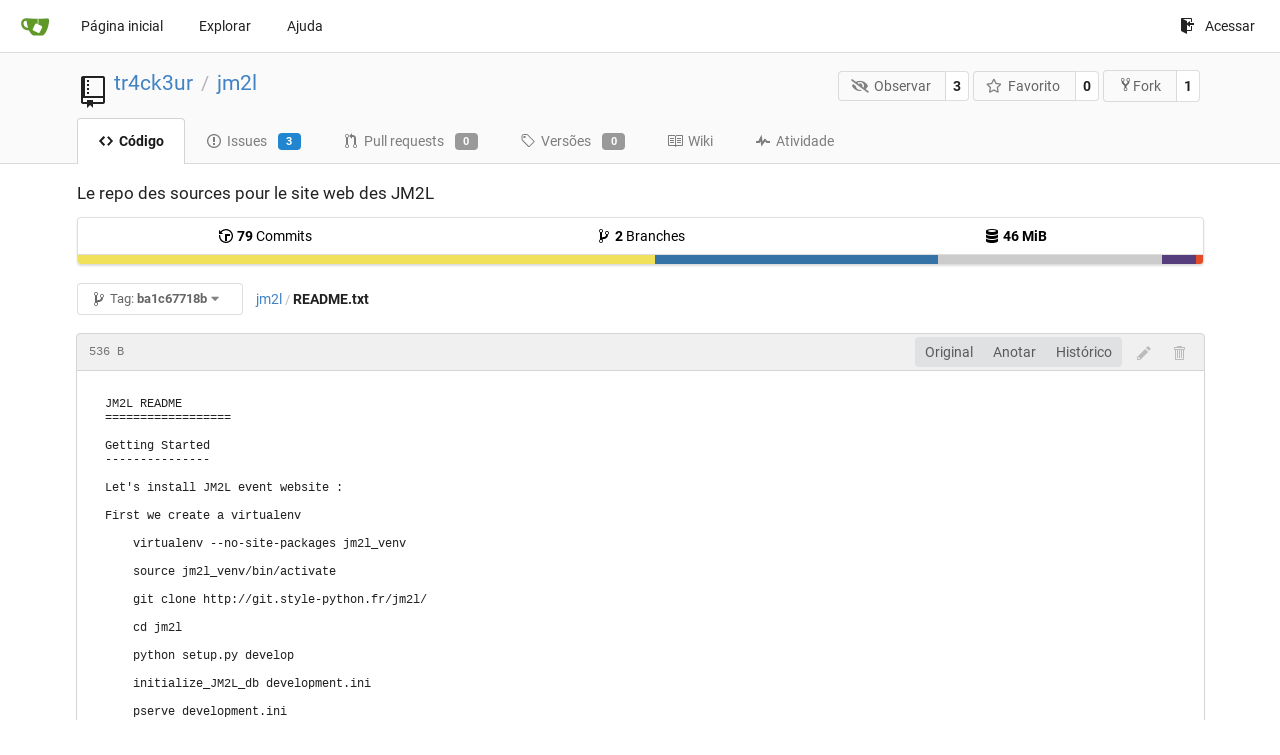

--- FILE ---
content_type: text/html; charset=UTF-8
request_url: https://git.linux-azur.org/tr4ck3ur/jm2l/src/commit/ba1c67718bed3a36a9e3303fa3871fad5a62f7d5/README.txt?lang=pt-BR
body_size: 6235
content:
<!DOCTYPE html>
<html lang="pt-BR" class="theme-">
<head data-suburl="">
	<meta charset="utf-8">
	<meta name="viewport" content="width=device-width, initial-scale=1">
	<meta http-equiv="x-ua-compatible" content="ie=edge">
	<title>tr4ck3ur/jm2l: Le repo des sources pour le site web des JM2L - README.txt at ba1c67718bed3a36a9e3303fa3871fad5a62f7d5 -  jm2l - GIT de linux-azur.org </title>
	<link rel="manifest" href="/manifest.json" crossorigin="use-credentials">
	<meta name="theme-color" content="#6cc644">
	<meta name="author" content="tr4ck3ur" />
	<meta name="description" content="jm2l - Le repo des sources pour le site web des JM2L" />
	<meta name="keywords" content="go,git,self-hosted,gitea">
	<meta name="referrer" content="no-referrer" />
	<meta name="_csrf" content="qHr0WVKAEdo9G9U2br9n8Ufixu06MTc2ODY0NjkzNjM5MTY2NDIyNQ" />
	
	
	

	<script>
	/*
	@licstart  The following is the entire license notice for the
        JavaScript code in this page.

	Copyright (c) 2016 The Gitea Authors
	Copyright (c) 2015 The Gogs Authors

	Permission is hereby granted, free of charge, to any person obtaining a copy
	of this software and associated documentation files (the "Software"), to deal
	in the Software without restriction, including without limitation the rights
	to use, copy, modify, merge, publish, distribute, sublicense, and/or sell
	copies of the Software, and to permit persons to whom the Software is
	furnished to do so, subject to the following conditions:

	The above copyright notice and this permission notice shall be included in
	all copies or substantial portions of the Software.

	THE SOFTWARE IS PROVIDED "AS IS", WITHOUT WARRANTY OF ANY KIND, EXPRESS OR
	IMPLIED, INCLUDING BUT NOT LIMITED TO THE WARRANTIES OF MERCHANTABILITY,
	FITNESS FOR A PARTICULAR PURPOSE AND NONINFRINGEMENT. IN NO EVENT SHALL THE
	AUTHORS OR COPYRIGHT HOLDERS BE LIABLE FOR ANY CLAIM, DAMAGES OR OTHER
	LIABILITY, WHETHER IN AN ACTION OF CONTRACT, TORT OR OTHERWISE, ARISING FROM,
	OUT OF OR IN CONNECTION WITH THE SOFTWARE OR THE USE OR OTHER DEALINGS IN
	THE SOFTWARE.
	---
	Licensing information for additional javascript libraries can be found at:
	  {{StaticUrlPrefix}}/vendor/librejs.html

	@licend  The above is the entire license notice
        for the JavaScript code in this page.
	*/
	</script>
	<script>
		window.config = {
			AppVer: '1.12.4',
			AppSubUrl: '',
			StaticUrlPrefix: '',
			UseServiceWorker:  true ,
			csrf: 'qHr0WVKAEdo9G9U2br9n8Ufixu06MTc2ODY0NjkzNjM5MTY2NDIyNQ',
			HighlightJS: true,
			Minicolors: false,
			SimpleMDE: false,
			Tribute: false,
			U2F: false,
			Heatmap: false,
			heatmapUser: null,
			NotificationSettings: {
				MinTimeout:  10000 ,
				TimeoutStep:   10000 ,
				MaxTimeout:  60000 ,
				EventSourceUpdateTime:  10000 ,
			},
      
		};
	</script>
	<link rel="shortcut icon" href="/img/favicon.png">
	<link rel="mask-icon" href="/img/gitea-safari.svg" color="#609926">
	<link rel="fluid-icon" href="/img/gitea-lg.png" title="GIT de linux-azur.org">
	<link rel="stylesheet" href="/vendor/assets/font-awesome/css/font-awesome.min.css">



	<link rel="stylesheet" href="/fomantic/semantic.min.css?v=d8d448774563cec3783c3b65d4e914b6">
	<link rel="stylesheet" href="/css/index.css?v=d8d448774563cec3783c3b65d4e914b6">
	<noscript>
		<style>
			.dropdown:hover > .menu { display: block; }
			.ui.secondary.menu .dropdown.item > .menu { margin-top: 0; }
		</style>
	</noscript>

	<style class="list-search-style"></style>

	
		<meta property="og:title" content="jm2l" />
		<meta property="og:url" content="https://git.linux-azur.org/tr4ck3ur/jm2l" />
		
			<meta property="og:description" content="Le repo des sources pour le site web des JM2L" />
		
	
	<meta property="og:type" content="object" />
	<meta property="og:image" content="https://git.linux-azur.org/user/avatar/tr4ck3ur/-1" />

<meta property="og:site_name" content="GIT de linux-azur.org" />


</head>
<body>
	

	<div class="full height">
		<noscript>Este site funciona melhor com JavaScript.</noscript>

		

		
			<div class="ui top secondary stackable main menu following bar light">
				<div class="ui container" id="navbar">
	<div class="item brand" style="justify-content: space-between;">
		<a href="/">
			<img class="ui mini image" src="/img/gitea-sm.png">
		</a>
		<div class="ui basic icon button mobile-only" id="navbar-expand-toggle">
			<i class="sidebar icon"></i>
		</div>
	</div>

	
		<a class="item " href="/">Página inicial</a>
		<a class="item " href="/explore/repos">Explorar</a>
	

	

	


	
		<a class="item" target="_blank" rel="noopener noreferrer" href="https://docs.gitea.io">Ajuda</a>
		<div class="right stackable menu">
			
			<a class="item" rel="nofollow" href="/user/login?redirect_to=%2ftr4ck3ur%2fjm2l%2fsrc%2fcommit%2fba1c67718bed3a36a9e3303fa3871fad5a62f7d5%2fREADME.txt">
				<svg class="svg octicon-sign-in" width="16" height="16" aria-hidden="true"><use xlink:href="#octicon-sign-in" /></svg> Acessar
			</a>
		</div>
	
</div>

			</div>
		


<div class="repository file list">
	<div class="header-wrapper">

	<div class="ui container">
		<div class="repo-header">
			<div class="ui huge breadcrumb repo-title">
				
					
						<svg class="svg octicon-repo" width="32" height="32" aria-hidden="true"><use xlink:href="#octicon-repo" /></svg>
					
				
				<a href="/tr4ck3ur">tr4ck3ur</a>
				<div class="divider"> / </div>
				<a href="/tr4ck3ur/jm2l">jm2l</a>
				
				
				
				
				
			</div>
			
				<div class="repo-buttons">
					<form method="post" action="/tr4ck3ur/jm2l/action/watch?redirect_to=%2ftr4ck3ur%2fjm2l%2fsrc%2fcommit%2fba1c67718bed3a36a9e3303fa3871fad5a62f7d5%2fREADME.txt">
						<input type="hidden" name="_csrf" value="qHr0WVKAEdo9G9U2br9n8Ufixu06MTc2ODY0NjkzNjM5MTY2NDIyNQ">
						<div class="ui labeled button" tabindex="0">
							<button type="submit" class="ui compact basic button">
								<i class="icon fa-eye-slash"></i>Observar
							</button>
							<a class="ui basic label" href="/tr4ck3ur/jm2l/watchers">
								3
							</a>
						</div>
					</form>
					<form method="post" action="/tr4ck3ur/jm2l/action/star?redirect_to=%2ftr4ck3ur%2fjm2l%2fsrc%2fcommit%2fba1c67718bed3a36a9e3303fa3871fad5a62f7d5%2fREADME.txt">
						<input type="hidden" name="_csrf" value="qHr0WVKAEdo9G9U2br9n8Ufixu06MTc2ODY0NjkzNjM5MTY2NDIyNQ">
						<div class="ui labeled button" tabindex="0">
							<button type="submit" class="ui compact basic button">
								<i class="icon star outline"></i>Favorito
							</button>
							<a class="ui basic label" href="/tr4ck3ur/jm2l/stars">
								0
							</a>
						</div>
					</form>
					
						<div class="ui labeled button " tabindex="0">
							<a class="ui compact basic button poping up"  data-content="Acesse para realizar um fork deste repositório." rel="nofollow" href="/user/login?redirect_to=/repo/fork/1"  data-position="top center" data-variation="tiny">
								<svg class="svg octicon-repo-forked" width="15" height="15" aria-hidden="true"><use xlink:href="#octicon-repo-forked" /></svg>Fork
							</a>
							<a class="ui basic label" href="/tr4ck3ur/jm2l/forks">
								1
							</a>
						</div>
					
				</div>
			
		</div>
	</div>

	<div class="ui tabs container">
		
			<div class="ui tabular stackable menu navbar">
				
				<a class="active item" href="/tr4ck3ur/jm2l/src/commit/ba1c67718bed3a36a9e3303fa3871fad5a62f7d5">
					<svg class="svg octicon-code" width="16" height="16" aria-hidden="true"><use xlink:href="#octicon-code" /></svg> Código
				</a>
				

				
					<a class=" item" href="/tr4ck3ur/jm2l/issues">
						<svg class="svg octicon-issue-opened" width="16" height="16" aria-hidden="true"><use xlink:href="#octicon-issue-opened" /></svg> Issues <span class="ui blue small label">3</span>
					</a>
				

				

				
					<a class=" item" href="/tr4ck3ur/jm2l/pulls">
						<svg class="svg octicon-git-pull-request" width="16" height="16" aria-hidden="true"><use xlink:href="#octicon-git-pull-request" /></svg> Pull requests <span class="ui gray small label">0</span>
					</a>
				

				
				<a class=" item" href="/tr4ck3ur/jm2l/releases">
					<svg class="svg octicon-tag" width="16" height="16" aria-hidden="true"><use xlink:href="#octicon-tag" /></svg> Versões <span class="ui gray small label">0</span>
				</a>
				

				
					<a class=" item" href="/tr4ck3ur/jm2l/wiki" >
						<svg class="svg octicon-book" width="16" height="16" aria-hidden="true"><use xlink:href="#octicon-book" /></svg> Wiki
					</a>
				

				
					<a class=" item" href="/tr4ck3ur/jm2l/activity">
						<svg class="svg octicon-pulse" width="16" height="16" aria-hidden="true"><use xlink:href="#octicon-pulse" /></svg> Atividade
					</a>
				

				

				
			</div>
		
	</div>
	<div class="ui tabs divider"></div>
</div>

	<div class="ui container">
		



		<div class="ui repo-description">
			<div id="repo-desc">
				<span class="description">Le repo des sources pour le site web des JM2L</span>
				<a class="link" href=""></a>
			</div>
			
		</div>
		<div class="ui" id="repo-topics">
		
		
		</div>
		
		<div class="hide" id="validate_prompt">
			<span id="count_prompt">Você não pode selecionar mais de 25 tópicos</span>
			<span id="format_prompt">Os tópicos devem começar com uma letra ou um número, podem incluir traços (&#39;-&#39;) e podem ter até 35 caracteres.</span>
		</div>
		
		<div class="ui segments repository-summary">
	<div class="ui segment sub-menu repository-menu">
		<div class="ui two horizontal center link list">
			
				<div class="item">
					<a class="ui" href="/tr4ck3ur/jm2l/commits/commit/ba1c67718bed3a36a9e3303fa3871fad5a62f7d5"><svg class="svg octicon-history" width="16" height="16" aria-hidden="true"><use xlink:href="#octicon-history" /></svg> <b>79</b> Commits</a>
				</div>
			
			
				<div class="item">
					<a class="ui" href="/tr4ck3ur/jm2l/branches/"><svg class="svg octicon-git-branch" width="16" height="16" aria-hidden="true"><use xlink:href="#octicon-git-branch" /></svg> <b>2</b> Branches</a>
				</div>
				<div class="item">
					<a class="ui" href="#"><svg class="svg octicon-database" width="16" height="16" aria-hidden="true"><use xlink:href="#octicon-database" /></svg> <b>46 MiB</b></a>
				</div>
			
		</div>
	</div>
	
	<div class="ui segment sub-menu language-stats-details" style="display: none">
		<div class="ui horizontal center link list">
			
			<div class="item">
				<i class="color-icon" style="background-color: #f1e05a"></i>
				<span class="ui"><b>
				
					JavaScript
				
				</b> 51.3%</span>
			</div>
			
			<div class="item">
				<i class="color-icon" style="background-color: #3572A5"></i>
				<span class="ui"><b>
				
					Python
				
				</b> 25.2%</span>
			</div>
			
			<div class="item">
				<i class="color-icon" style="background-color: #cccccc"></i>
				<span class="ui"><b>
				
					Mako
				
				</b> 19.9%</span>
			</div>
			
			<div class="item">
				<i class="color-icon" style="background-color: #563d7c"></i>
				<span class="ui"><b>
				
					CSS
				
				</b> 3%</span>
			</div>
			
			<div class="item">
				<i class="color-icon" style="background-color: #e34c26"></i>
				<span class="ui"><b>
				
					HTML
				
				</b> 0.6%</span>
			</div>
			
		</div>
	</div>
	<a class="ui segment language-stats">
		
		<div class="bar" style="width: 51.3%; background-color: #f1e05a">&nbsp;</div>
		
		<div class="bar" style="width: 25.2%; background-color: #3572A5">&nbsp;</div>
		
		<div class="bar" style="width: 19.9%; background-color: #cccccc">&nbsp;</div>
		
		<div class="bar" style="width: 3%; background-color: #563d7c">&nbsp;</div>
		
		<div class="bar" style="width: 0.6%; background-color: #e34c26">&nbsp;</div>
		
	</a>
	
</div>

		<div class="ui stackable secondary menu mobile--margin-between-items mobile--no-negative-margins">
			<div class="fitted item choose reference">
	<div class="ui floating filter dropdown custom" data-can-create-branch="false" data-no-results="Nada encontrado.">
		<div class="ui basic small compact button" @click="menuVisible = !menuVisible" @keyup.enter="menuVisible = !menuVisible">
			<span class="text">
				<svg class="svg octicon-git-branch" width="16" height="16" aria-hidden="true"><use xlink:href="#octicon-git-branch" /></svg>
				Tag:
				<strong>ba1c67718b</strong>
			</span>
			<i class="dropdown icon"></i>
		</div>
		<div class="data" style="display: none" data-mode="branches">
			
				<div class="item branch " data-url="/tr4ck3ur/jm2l/src/branch/feature/python-3-migration/README.txt">feature/python-3-migration</div>
			
				<div class="item branch " data-url="/tr4ck3ur/jm2l/src/branch/master/README.txt">master</div>
			
			
		</div>
		<div class="menu transition" :class="{visible: menuVisible}" v-if="menuVisible" v-cloak>
			<div class="ui icon search input">
				<i class="filter icon"></i>
				<input name="search" ref="searchField" v-model="searchTerm" @keydown="keydown($event)" placeholder="Filtrar branch ou tag...">
			</div>
			<div class="header branch-tag-choice">
				<div class="ui grid">
					<div class="two column row">
						<a class="reference column" href="#" @click="mode = 'branches'; focusSearchField()">
							<span class="text" :class="{black: mode == 'branches'}">
								<svg class="svg octicon-git-branch" width="16" height="16" aria-hidden="true"><use xlink:href="#octicon-git-branch" /></svg> Branches
							</span>
						</a>
						<a class="reference column" href="#" @click="mode = 'tags'; focusSearchField()">
							<span class="text" :class="{black: mode == 'tags'}">
								<i class="reference tags icon"></i> Tags
							</span>
						</a>
					</div>
				</div>
			</div>
			<div class="scrolling menu" ref="scrollContainer">
				<div v-for="(item, index) in filteredItems" :key="item.name" class="item" :class="{selected: item.selected, active: active == index}" @click="selectItem(item)" :ref="'listItem' + index">${ item.name }</div>
				<div class="item" v-if="showCreateNewBranch" :class="{active: active == filteredItems.length}" :ref="'listItem' + filteredItems.length">
					<a href="#" @click="createNewBranch()">
						<div>
							<svg class="svg octicon-git-branch" width="16" height="16" aria-hidden="true"><use xlink:href="#octicon-git-branch" /></svg>
							Criar branch <strong>${ searchTerm }</strong>
						</div>
						<div class="text small">
							
								de ba1c67718b
							
						</div>
					</a>
					<form ref="newBranchForm" action="/tr4ck3ur/jm2l/branches/_new/commit/ba1c67718bed3a36a9e3303fa3871fad5a62f7d5" method="post">
						<input type="hidden" name="_csrf" value="qHr0WVKAEdo9G9U2br9n8Ufixu06MTc2ODY0NjkzNjM5MTY2NDIyNQ">
						<input type="hidden" name="new_branch_name" v-model="searchTerm">
					</form>
				</div>
			</div>
			<div class="message" v-if="showNoResults">${ noResults }</div>
		</div>
	</div>
</div>

			
			
			
			
				<div class="fitted item"><span class="ui breadcrumb repo-path"><a class="section" href="/tr4ck3ur/jm2l/src/commit/ba1c67718bed3a36a9e3303fa3871fad5a62f7d5" title="jm2l">jm2l</a><span class="divider">/</span><span class="active section" title="README.txt">README.txt</span></span></div>
			
			<div class="right fitted item" id="file-buttons">
				<div class="ui tiny blue buttons">
					
						
						
					
					
				</div>

			</div>
			<div class="fitted item">
				
			</div>
			<div class="fitted item">

				
				
			</div>
		</div>
		
			<div class="tab-size-8 non-diff-file-content">
	<h4 class="file-header ui top attached header">
		<div class="file-header-left">
			
				<div class="file-info text grey normal mono">
					
					
					
						<div class="file-info-entry">
							536 B
						</div>
					
					
				</div>
			
		</div>
		
		<div class="file-header-right">
			<div class="ui right file-actions">
				<div class="ui buttons">
					<a class="ui button" href="/tr4ck3ur/jm2l/raw/commit/ba1c67718bed3a36a9e3303fa3871fad5a62f7d5/README.txt">Original</a>
					
					
						<a class="ui button" href="/tr4ck3ur/jm2l/blame/commit/ba1c67718bed3a36a9e3303fa3871fad5a62f7d5/README.txt">Anotar</a>
					
					<a class="ui button" href="/tr4ck3ur/jm2l/commits/commit/ba1c67718bed3a36a9e3303fa3871fad5a62f7d5/README.txt">Histórico</a>
				</div>
				
					
						<span class="btn-octicon poping up disabled" data-content="Você deve estar em um branch para propor alterações neste arquivo." data-position="bottom center" data-variation="tiny inverted"><svg class="svg octicon-pencil" width="16" height="16" aria-hidden="true"><use xlink:href="#octicon-pencil" /></svg></span>
					
					
						<span class="btn-octicon poping up disabled" data-content="Você deve estar em um branch para propor alterações neste arquivo." data-position="bottom center" data-variation="tiny inverted"><svg class="svg octicon-trashcan" width="16" height="16" aria-hidden="true"><use xlink:href="#octicon-trashcan" /></svg></span>
					
				
			</div>
		</div>
		
	</h4>
	<div class="ui attached table unstackable segment">
		<div class="file-view plain-text">
			
				<pre>JM2L README<br>==================<br><br>Getting Started<br>---------------<br><br>Let&#39;s install JM2L event website :<br><br>First we create a virtualenv<br><br>    virtualenv --no-site-packages jm2l_venv<br>    <br>    source jm2l_venv/bin/activate<br><br>    git clone http://git.style-python.fr/jm2l/<br><br>    cd jm2l<br><br>    python setup.py develop<br><br>    initialize_JM2L_db development.ini<br><br>    pserve development.ini<br><br>If no error occurs, the webserver should be available on http://localhost:8080/<br><br><br>    source jm2l_venv/bin/activate<br>    cd jm2l<br>    pserve development.ini<br><br>Enjoy !</pre>
			
		</div>
	</div>
</div>

<script>
function submitDeleteForm() {
    var message = prompt("delete_confirm_message\n\ndelete_commit_summary", "Delete ''");
    if (message != null) {
        $("#delete-message").val(message);
        $("#delete-file-form").submit()
    }
}
</script>

		
	</div>
</div>


	

	</div>

	

	<footer>
	<div class="ui container">
		<div class="ui left">
			Desenvolvido por Gitea Versão: 1.12.4 Página: <strong>5ms</strong> Template: <strong>1ms</strong>
		</div>
		<div class="ui right links">
			
			<div class="ui language bottom floating slide up dropdown link item">
				<i class="world icon"></i>
				<div class="text">português do Brasil</div>
				<div class="menu">
					
						<a lang="pt-BR" class="item active selected" href="#">português do Brasil</a>
					
						<a lang="en-US" class="item " href="/tr4ck3ur/jm2l/src/commit/ba1c67718bed3a36a9e3303fa3871fad5a62f7d5/README.txt?lang=en-US">English</a>
					
						<a lang="zh-CN" class="item " href="/tr4ck3ur/jm2l/src/commit/ba1c67718bed3a36a9e3303fa3871fad5a62f7d5/README.txt?lang=zh-CN">简体中文</a>
					
						<a lang="zh-HK" class="item " href="/tr4ck3ur/jm2l/src/commit/ba1c67718bed3a36a9e3303fa3871fad5a62f7d5/README.txt?lang=zh-HK">繁體中文（香港）</a>
					
						<a lang="zh-TW" class="item " href="/tr4ck3ur/jm2l/src/commit/ba1c67718bed3a36a9e3303fa3871fad5a62f7d5/README.txt?lang=zh-TW">繁體中文（台灣）</a>
					
						<a lang="de-DE" class="item " href="/tr4ck3ur/jm2l/src/commit/ba1c67718bed3a36a9e3303fa3871fad5a62f7d5/README.txt?lang=de-DE">Deutsch</a>
					
						<a lang="fr-FR" class="item " href="/tr4ck3ur/jm2l/src/commit/ba1c67718bed3a36a9e3303fa3871fad5a62f7d5/README.txt?lang=fr-FR">français</a>
					
						<a lang="nl-NL" class="item " href="/tr4ck3ur/jm2l/src/commit/ba1c67718bed3a36a9e3303fa3871fad5a62f7d5/README.txt?lang=nl-NL">Nederlands</a>
					
						<a lang="lv-LV" class="item " href="/tr4ck3ur/jm2l/src/commit/ba1c67718bed3a36a9e3303fa3871fad5a62f7d5/README.txt?lang=lv-LV">latviešu</a>
					
						<a lang="ru-RU" class="item " href="/tr4ck3ur/jm2l/src/commit/ba1c67718bed3a36a9e3303fa3871fad5a62f7d5/README.txt?lang=ru-RU">русский</a>
					
						<a lang="uk-UA" class="item " href="/tr4ck3ur/jm2l/src/commit/ba1c67718bed3a36a9e3303fa3871fad5a62f7d5/README.txt?lang=uk-UA">Українська</a>
					
						<a lang="ja-JP" class="item " href="/tr4ck3ur/jm2l/src/commit/ba1c67718bed3a36a9e3303fa3871fad5a62f7d5/README.txt?lang=ja-JP">日本語</a>
					
						<a lang="es-ES" class="item " href="/tr4ck3ur/jm2l/src/commit/ba1c67718bed3a36a9e3303fa3871fad5a62f7d5/README.txt?lang=es-ES">español</a>
					
						<a lang="pt-PT" class="item " href="/tr4ck3ur/jm2l/src/commit/ba1c67718bed3a36a9e3303fa3871fad5a62f7d5/README.txt?lang=pt-PT">Português de Portugal</a>
					
						<a lang="pl-PL" class="item " href="/tr4ck3ur/jm2l/src/commit/ba1c67718bed3a36a9e3303fa3871fad5a62f7d5/README.txt?lang=pl-PL">polski</a>
					
						<a lang="bg-BG" class="item " href="/tr4ck3ur/jm2l/src/commit/ba1c67718bed3a36a9e3303fa3871fad5a62f7d5/README.txt?lang=bg-BG">български</a>
					
						<a lang="it-IT" class="item " href="/tr4ck3ur/jm2l/src/commit/ba1c67718bed3a36a9e3303fa3871fad5a62f7d5/README.txt?lang=it-IT">italiano</a>
					
						<a lang="fi-FI" class="item " href="/tr4ck3ur/jm2l/src/commit/ba1c67718bed3a36a9e3303fa3871fad5a62f7d5/README.txt?lang=fi-FI">suomi</a>
					
						<a lang="tr-TR" class="item " href="/tr4ck3ur/jm2l/src/commit/ba1c67718bed3a36a9e3303fa3871fad5a62f7d5/README.txt?lang=tr-TR">Türkçe</a>
					
						<a lang="cs-CZ" class="item " href="/tr4ck3ur/jm2l/src/commit/ba1c67718bed3a36a9e3303fa3871fad5a62f7d5/README.txt?lang=cs-CZ">čeština</a>
					
						<a lang="sr-SP" class="item " href="/tr4ck3ur/jm2l/src/commit/ba1c67718bed3a36a9e3303fa3871fad5a62f7d5/README.txt?lang=sr-SP">српски</a>
					
						<a lang="sv-SE" class="item " href="/tr4ck3ur/jm2l/src/commit/ba1c67718bed3a36a9e3303fa3871fad5a62f7d5/README.txt?lang=sv-SE">svenska</a>
					
						<a lang="ko-KR" class="item " href="/tr4ck3ur/jm2l/src/commit/ba1c67718bed3a36a9e3303fa3871fad5a62f7d5/README.txt?lang=ko-KR">한국어</a>
					
				</div>
			</div>
			<a href="/vendor/librejs.html" data-jslicense="1">JavaScript licenses</a>
			<a href="/api/swagger">API</a>
			<a target="_blank" rel="noopener noreferrer" href="https://gitea.io">Site</a>
			
			<span class="version">Go1.14.8</span>
		</div>
	</div>
</footer>


	<script src="/js/jquery.js?v=d8d448774563cec3783c3b65d4e914b6"></script>








	<script src="/fomantic/semantic.min.js?v=d8d448774563cec3783c3b65d4e914b6"></script>
	<script src="/js/index.js?v=d8d448774563cec3783c3b65d4e914b6"></script>

</body>
</html>

